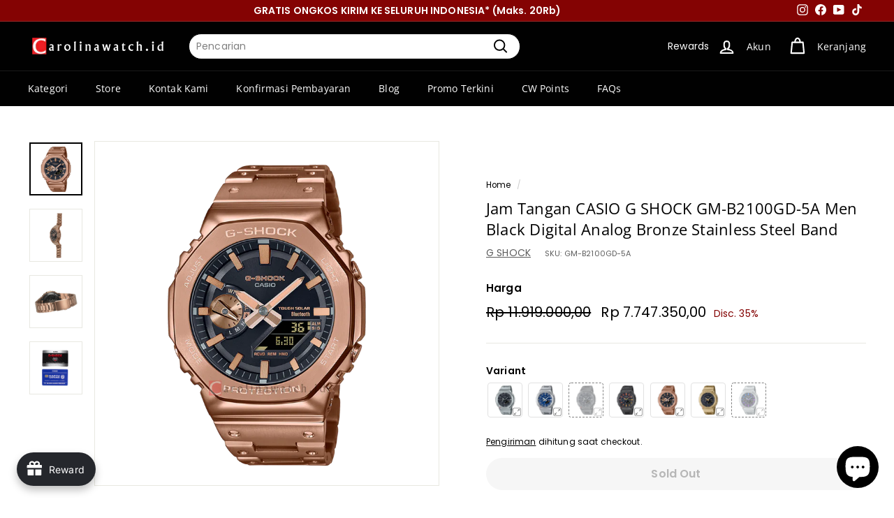

--- FILE ---
content_type: image/svg+xml
request_url: https://carolinawatch.id/cdn/shop/t/3/assets/bri.svg?v=28099954707920142011686719169
body_size: 364
content:
<svg role="img" width="38" height="24" viewBox="0 0 38 24" aria-labelledby="pi-bri" xmlns="http://www.w3.org/2000/svg"><title id="pi-bri">BRI</title><path d="M35 0H3a3 3 0 00-3 3v18a3 3 0 003 3h32a3 3 0 003-3V3a3 3 0 00-3-3z" opacity=".07" style="isolation:isolate"/><path d="M35 1a2 2 0 012 2v18a2 2 0 01-2 2H3a2 2 0 01-2-2V3a2 2 0 012-2h32" fill="#fff"/><g clip-path="url(#pi-bri-clip0)" fill-rule="evenodd" clip-rule="evenodd" fill="#034EA2"><path d="M4.12 9h4.972c.616 0 1.12.46 1.12 1.023v4.63c0 .563-.504 1.023-1.12 1.023H4.12c-.616 0-1.12-.46-1.12-1.023v-4.63C3 9.46 3.504 9 4.12 9zm.12.475h.882c.227.094.425.247.572.443.162.22.232.463.183.667a.607.607 0 01-.008.029c-.122.399-.536.765-.96 1.138-.12.107-.243.216-.364.33l-.25.233.252.231c.12.112.241.22.362.326.422.373.837.74.959 1.138a.516.516 0 01.008.029c.049.204-.02.448-.183.666a1.39 1.39 0 01-.719.496H4.24a.449.449 0 01-.447-.448v-4.83a.449.449 0 01.447-.448zm1.996 0h.89c.227.094.425.247.572.443.162.22.233.463.183.667a.599.599 0 01-.008.029c-.122.399-.537.765-.959 1.138-.122.107-.243.216-.365.33l-.244.228.242.23 2.693 2.57a.443.443 0 01-.268.09h-2.78c.037-.04.07-.082.102-.125.27-.365.38-.796.288-1.18a1.116 1.116 0 00-.017-.062c-.176-.573-.66-1.002-1.155-1.438l-.094-.084.094-.083c.494-.436.979-.864 1.154-1.438a.892.892 0 00.017-.063c.093-.383-.018-.815-.287-1.179a2.134 2.134 0 00-.057-.073zm2.005 0h.73a.45.45 0 01.447.449v4.402l-2.104-2.009.101-.089c.494-.436.979-.864 1.154-1.438a.886.886 0 00.017-.063c.093-.383-.018-.815-.287-1.179a3.012 3.012 0 00-.057-.073zM22.04 10.815h.934v1.339l1.166-1.34h1.11l-1.275 1.427 1.337 1.65h-1.184l-1.154-1.439v1.44h-.934v-3.077zm-3.707 0h1.29l1.115 2.273v-2.273h.824v3.077H20.27l-1.111-2.308v2.308h-.825v-3.077zm-2.732 0h1.194l1.39 3.077H17.07l-.236-.67H15.45l-.23.67h-1.042l1.424-3.077zm.964 1.874l-.42-1.241-.466 1.241h.886zm-5.272-1.874h1.516l.263.013c.126.006.25.026.372.06.165.042.321.117.457.22.14.105.219.265.238.48v.015c0 .005.001.01.004.015v.03c0 .17-.067.315-.202.436a.885.885 0 01-.532.208 1.714 1.714 0 01.556.249c.166.113.248.286.248.518 0 .3-.118.514-.354.641-.236.128-.586.192-1.049.192h-1.517v-3.077zm.963 2.473h.516c.14.003.244-.02.31-.07a.309.309 0 00.128-.196.34.34 0 00-.002-.085.371.371 0 00-.143-.208.412.412 0 00-.256-.07l-.554-.004v.633zm0-1.27h.478c.146.002.251-.022.315-.074.063-.051.094-.126.094-.225a.268.268 0 00-.108-.211.46.46 0 00-.3-.09l-.48-.004v.605-.002zM34.03 10.815H35v3.077h-.97v-3.077zm-3.517 0h1.528c.015.003.03.004.045.004h.045c.303.002.603.058.886.166.268.105.402.317.402.637 0 .25-.08.432-.241.546-.172.12-.37.196-.578.223.338.012.547.114.627.306.165.395.31.81.468 1.195h-1.041c-.137-.278-.26-.668-.37-.965-.051-.136-.17-.204-.356-.204l-.445-.004v1.173h-.97v-3.077zm.97.633v.671h.374a.25.25 0 00.044.004h.046a.91.91 0 00.321-.073c.098-.042.146-.13.146-.263a.27.27 0 00-.151-.255.791.791 0 00-.374-.081l-.407-.004zm-4.358-.633h1.528l.266.013c.126.006.25.026.373.06.167.041.324.116.462.22.141.105.22.265.24.48v.015c0 .005.002.01.004.015v.03c0 .17-.068.315-.203.436-.136.12-.317.188-.545.205.003 0 .006.001.008.003a1.735 1.735 0 01.56.249c.168.113.251.286.251.518 0 .3-.119.514-.357.641-.238.128-.59.192-1.058.192h-1.529v-3.077zm.97 2.473h.52c.143.003.247-.02.313-.07a.309.309 0 00.13-.196.307.307 0 00-.003-.085.371.371 0 00-.144-.208.42.42 0 00-.258-.07l-.558-.004v.633zm0-1.27h.483c.148.002.253-.022.316-.074.063-.051.095-.126.095-.225a.267.267 0 00-.109-.212.466.466 0 00-.303-.09l-.483-.004v.606-.002z"/></g><defs><clipPath id="pi-bri-clip0"><path fill="#fff" transform="translate(3 9)" d="M0 0h32v6.676H0z"/></clipPath></defs></svg>

--- FILE ---
content_type: image/svg+xml
request_url: https://carolinawatch.id/cdn/shop/t/3/assets/sicepat.svg?v=139521226060379193391699846128
body_size: 303
content:
<svg id="Layer_1" data-name="Layer 1" xmlns="http://www.w3.org/2000/svg" viewBox="0 0 38 24"><defs><style>.cls-1{opacity:0.07;isolation:isolate;}.cls-2,.cls-8{fill:#fff;}.cls-3{fill:#cac9c9;}.cls-10,.cls-11,.cls-3,.cls-4,.cls-5,.cls-6,.cls-7,.cls-8,.cls-9{fill-rule:evenodd;}.cls-4{fill:#921d26;}.cls-5{fill:#70161e;}.cls-6{fill:#d5232b;}.cls-7{fill:#a11f24;}.cls-9{fill:#e6e6e6;}.cls-10{fill:#b3b3b3;}.cls-11{fill:#999;}</style></defs><path class="cls-1" d="M35,0H3A3,3,0,0,0,0,3V21a3,3,0,0,0,3,3H35a3,3,0,0,0,3-3V3A3,3,0,0,0,35,0Z"/><path class="cls-2" d="M35,1a2,2,0,0,1,2,2V21a2,2,0,0,1-2,2H3a2,2,0,0,1-2-2V3A2,2,0,0,1,3,1H35"/><g id="Layer_1-2" data-name="Layer_1"><path class="cls-3" d="M4.44,16.21a9,9,0,0,1,3.21.3,8.62,8.62,0,0,1-3.21.31,8.55,8.55,0,0,1-3.2-.31A8.93,8.93,0,0,1,4.44,16.21Z"/><path class="cls-4" d="M4.26,7.21l6.07,2.58a.33.33,0,0,1,.18.45L7.94,16.3a.35.35,0,0,1-.45.19L1.42,13.91a.34.34,0,0,1-.18-.45L3.81,7.39A.35.35,0,0,1,4.26,7.21Z"/><path class="cls-5" d="M10.18,10.11a.17.17,0,0,1,0,.1L7.69,16.08a.14.14,0,0,1-.18.07L1.64,13.66a.16.16,0,0,1-.07-.07l8.61-3.48Z"/><path class="cls-6" d="M4.27,7.75l5.67,2.4a.07.07,0,0,1,0,.09L7.57,15.92a.06.06,0,0,1-.09,0L1.81,13.54s-.05,0,0-.09L4.18,7.78A.07.07,0,0,1,4.27,7.75Z"/><path class="cls-7" d="M10,10.19a0,0,0,0,1,0,.05L7.57,15.92a.06.06,0,0,1-.09,0L1.81,13.54s0,0,0,0Z"/><polygon class="cls-8" points="8.94 10.36 5.42 12.13 5.07 10.56 8.94 10.36"/><polygon class="cls-9" points="2.9 13.4 6.42 11.63 6.77 13.2 2.9 13.4"/><polygon class="cls-10" points="5.42 12.13 6.42 11.63 6.5 11.96 5.42 12.13"/><path class="cls-6" d="M15.18,9.79v1.07h-.25s-.42-.06-.42.13.19.24.44.45a1.73,1.73,0,0,1,.66,1.23c0,.55-.36,1.25-1.49,1.25s-1-.13-1-.13v-1.2a3,3,0,0,0,.74.12c.35,0,.41-.11.41-.23S13,11.65,13,10.92A1.21,1.21,0,0,1,14.4,9.65a2.11,2.11,0,0,1,.78.14Z"/><polygon class="cls-6" points="16.03 9.65 17.34 9.65 17.34 13.92 16.03 13.92 16.03 9.65"/><polygon class="cls-6" points="23.08 12.83 24.31 12.83 24.31 13.92 23.08 13.92 21.85 13.92 21.85 9.65 23.08 9.65 24.31 9.65 24.31 10.74 23.08 10.74 23.08 11.24 24.16 11.24 24.16 12.33 23.08 12.33 23.08 12.83"/><path class="cls-6" d="M24.87,9.65h1.62a1.65,1.65,0,0,1,1.65,1.65h0A1.59,1.59,0,0,1,26.57,13h-.39v1H24.87V9.65Zm1.31,1.14v1h.07a.51.51,0,0,0,.51-.51h0a.51.51,0,0,0-.51-.51Z"/><path class="cls-6" d="M20.08,9.65a2.14,2.14,0,0,1,1.46.58l-.75.95a1,1,0,0,0-.71-.33.93.93,0,0,0,0,1.86,1,1,0,0,0,.71-.33l.75.95a2.13,2.13,0,1,1-1.46-3.68Z"/><polygon class="cls-6" points="29.9 9.65 32.13 13.92 27.66 13.92 29.9 9.65"/><polygon class="cls-9" points="29.36 13.92 28.5 13.92 29.93 11.73 30.97 12.87 29.36 13.92"/><polygon class="cls-10" points="29.34 12.63 29.93 11.73 30.15 11.97 29.34 12.63"/><polygon class="cls-8" points="30.21 10.26 30.52 10.84 29.34 12.63 28.7 11.94 29.25 10.88 30.21 10.26"/><polygon class="cls-6" points="32.59 9.65 33.9 9.65 34.69 9.65 34.69 10.78 33.9 10.78 33.9 13.92 32.59 13.92 32.59 10.78 31.81 10.78 31.81 9.65 32.59 9.65"/><path class="cls-11" d="M25,14.9l0-.21H23.79l0,.21H25Zm-1.27.52-.15,1h1.23l0-.21h-1l.09-.55h.85l0-.2H23.68Zm2.65.05.87-.78h-.32l-1,.94.14-.94h-.25l-.25,1.69h.24l.07-.44.35-.32.56.76H27l-.66-.9h0Zm1.72.93c.42,0,.71-.2.69-.53,0-.51-.88-.34-.9-.7,0-.18.16-.3.44-.3a.84.84,0,0,1,.47.14l.08-.2a1,1,0,0,0-.55-.14c-.41,0-.69.2-.67.52,0,.54.88.36.9.72,0,.18-.17.29-.44.29a.87.87,0,0,1-.56-.2l-.1.2a1.08,1.08,0,0,0,.64.2Zm2.2-1.71h-.62l-.26,1.69h.24l.08-.51h.45c.49,0,.78-.25.76-.69s-.25-.49-.64-.49Zm-.12,1h-.41l.12-.76h.4c.26,0,.41.1.42.31s-.18.45-.53.45ZM33,15.18c0-.31-.26-.49-.65-.49h-.63l-.26,1.69h.24l.08-.52h.5l.32.52h.26l-.34-.55a.59.59,0,0,0,.47-.65Zm-.77.48h-.42l.12-.76h.41c.26,0,.4.1.42.31s-.18.45-.53.45ZM35,14.9l0-.21h-1.2l0,.21H35Zm-1.28.52-.14,1h1.23l0-.21h-1l.08-.54h.85l0-.21H33.67Zm2.34,1c.42,0,.7-.2.69-.53,0-.51-.89-.34-.91-.7,0-.18.17-.29.45-.29a.8.8,0,0,1,.46.13l.09-.2a1,1,0,0,0-.55-.14c-.42,0-.7.2-.68.52,0,.55.89.36.9.72,0,.18-.17.29-.44.29a.89.89,0,0,1-.56-.2l-.09.2a1,1,0,0,0,.64.2Z"/></g></svg>

--- FILE ---
content_type: image/svg+xml
request_url: https://carolinawatch.id/cdn/shop/t/3/assets/lazada.svg?v=109835487807285367831700806119
body_size: 372
content:
<svg id="Layer_1" data-name="Layer 1" xmlns="http://www.w3.org/2000/svg" xmlns:xlink="http://www.w3.org/1999/xlink" viewBox="0 0 38 24"><defs><style>.cls-1{opacity:0.07;isolation:isolate;}.cls-2{fill:#fff;}.cls-3{fill:#000083;}.cls-4{fill:url(#linear-gradient);}.cls-5{fill:url(#linear-gradient-2);}.cls-6{fill:url(#linear-gradient-3);}</style><linearGradient id="linear-gradient" x1="-328.54" y1="256.48" x2="-326.62" y2="256.5" gradientTransform="matrix(5.57, 0, 0, -5.57, 1832.16, 1441.56)" gradientUnits="userSpaceOnUse"><stop offset="0" stop-color="#ffb900"/><stop offset="0.34" stop-color="#f38000"/><stop offset="0.57" stop-color="#f83c72"/><stop offset="0.78" stop-color="#fc1cbe"/><stop offset="0.93" stop-color="#fe08ed"/><stop offset="1" stop-color="#f0f"/></linearGradient><linearGradient id="linear-gradient-2" x1="-328" y1="255.85" x2="-326.04" y2="256.94" gradientTransform="matrix(5.57, 0, 0, -5.57, 1832.16, 1441.56)" gradientUnits="userSpaceOnUse"><stop offset="0" stop-color="#ee0a3f"/><stop offset="1" stop-color="#ee0a3f" stop-opacity="0"/></linearGradient><linearGradient id="linear-gradient-3" x1="-407.57" y1="255.79" x2="-406.61" y2="256.57" gradientTransform="translate(-2239.43 1424.28) rotate(180) scale(5.51)" gradientUnits="userSpaceOnUse"><stop offset="0" stop-color="#ed6600"/><stop offset="1" stop-color="#f98200"/></linearGradient></defs><path class="cls-1" d="M35,0H3A3,3,0,0,0,0,3V21a3,3,0,0,0,3,3H35a3,3,0,0,0,3-3V3A3,3,0,0,0,35,0Z"/><path class="cls-2" d="M35,1a2,2,0,0,1,2,2V21a2,2,0,0,1-2,2H3a2,2,0,0,1-2-2V3A2,2,0,0,1,3,1H35"/><g id="layer1"><g id="g975"><g id="layer1-5"><g id="layer1-2"><g id="g1006"><g id="g35"><path id="path33" class="cls-3" d="M15.94,9.84h.76v3.65H18v.72H15.94V9.84"/></g><g id="g41"><path id="path39" class="cls-3" d="M19.77,10.93a1.3,1.3,0,0,1,1,.5V11h.71v3.22H20.8v-.43a1.29,1.29,0,0,1-1,.49,1.6,1.6,0,0,1-1.56-1.67,1.61,1.61,0,0,1,1.56-1.68m.12.65a1,1,0,0,0-.95,1,1,1,0,1,0,1.91,0,1,1,0,0,0-1-1"/></g><g id="g47"><path id="path45" class="cls-3" d="M22.06,13.66l1.69-2H22.08V11h2.58v.56l-1.68,2H24.7v.65H22.06v-.56"/></g><g id="g53"><path id="path51" class="cls-3" d="M26.5,10.93a1.3,1.3,0,0,1,1,.5V11h.71v3.22h-.71v-.43a1.29,1.29,0,0,1-1,.49A1.6,1.6,0,0,1,25,12.61a1.61,1.61,0,0,1,1.55-1.68m.13.65a1,1,0,0,0-.95,1,1,1,0,1,0,1.9,0,1,1,0,0,0-.95-1"/></g><g id="g59"><path id="path57" class="cls-3" d="M30.26,10.93a1.27,1.27,0,0,1,1,.5V9.58H32v4.64h-.71v-.43a1.27,1.27,0,0,1-1,.49,1.6,1.6,0,0,1-1.55-1.67,1.61,1.61,0,0,1,1.55-1.68m.13.65a1,1,0,0,0-.95,1,1,1,0,1,0,1.91,0,1,1,0,0,0-1-1"/></g><g id="g65"><path id="path63" class="cls-3" d="M34,10.93a1.3,1.3,0,0,1,1,.5V11h.7v3.22h-.71v-.43a1.28,1.28,0,0,1-1,.49,1.6,1.6,0,0,1-1.55-1.67A1.61,1.61,0,0,1,34,10.93m.12.65a1,1,0,0,0-.95,1,1,1,0,1,0,1.91,0,1,1,0,0,0-1-1"/></g></g><g id="g942"><g id="g71"><path id="path69" class="cls-4" d="M7.65,17.39a.54.54,0,0,1-.22-.05c-.57-.34-4.81-3-5-3.07A.39.39,0,0,1,2.24,14V10.23a.44.44,0,0,1,.18-.35h0l2-1.22a.33.33,0,0,1,.17,0,.26.26,0,0,1,.15,0S6.69,9.9,7,10a1.48,1.48,0,0,0,.66.14A1.55,1.55,0,0,0,8.38,10c.29-.15,2.13-1.32,2.15-1.32a.33.33,0,0,1,.15,0,.3.3,0,0,1,.16.05c.25.14,1.95,1.18,2,1.22a.42.42,0,0,1,.19.35V14a.4.4,0,0,1-.22.31c-.16.09-4.39,2.75-5,3.07a.43.43,0,0,1-.22.06"/></g><g id="g79"><path id="path77" class="cls-5" d="M7.63,17.39h0a.54.54,0,0,0,.22-.05c.57-.34,4.81-3,5-3.07a.42.42,0,0,0,.22-.31V10.23a.53.53,0,0,0,0-.18L7.63,13v4.38"/></g><g id="g970"><path id="path968" class="cls-6" d="M7.61,17.34h0a.43.43,0,0,1-.22-.06c-.57-.32-4.76-3-4.92-3a.38.38,0,0,1-.21-.31V10.25a.39.39,0,0,1,0-.18L7.61,13v4.34"/></g></g></g></g></g></g></svg>

--- FILE ---
content_type: image/svg+xml
request_url: https://carolinawatch.id/cdn/shop/t/3/assets/amex.svg?v=120134333120494846061700216356
body_size: 593
content:
<svg id="Layer_1" data-name="Layer 1" xmlns="http://www.w3.org/2000/svg" xmlns:xlink="http://www.w3.org/1999/xlink" viewBox="0 0 38 24"><defs><style>.cls-1{fill:none;}.cls-2{opacity:0.07;isolation:isolate;}.cls-3,.cls-6{fill:#fff;}.cls-4{clip-path:url(#clip-path);}.cls-5{fill:#016fd0;}.cls-5,.cls-6{fill-rule:evenodd;}</style><clipPath id="clip-path"><path class="cls-1" d="M35,1a2,2,0,0,1,2,2V21a2,2,0,0,1-2,2H3a2,2,0,0,1-2-2V3A2,2,0,0,1,3,1H35"/></clipPath></defs><path class="cls-2" d="M35,0H3A3,3,0,0,0,0,3V21a3,3,0,0,0,3,3H35a3,3,0,0,0,3-3V3A3,3,0,0,0,35,0Z"/><path class="cls-3" d="M35,1a2,2,0,0,1,2,2V21a2,2,0,0,1-2,2H3a2,2,0,0,1-2-2V3A2,2,0,0,1,3,1H35"/><g class="cls-4"><polygon class="cls-5" points="1 -6 37 -6 37 13.43 37 18.7 37 30 1 30 1 11.68 1 9.17 1 -6 1 -6"/><path class="cls-6" d="M8,19.09V13.43h6l.64.84.67-.84H37V18.7a2.57,2.57,0,0,1-1.23.39h-12l-.73-.9v.9H20.65V17.57a2,2,0,0,1-1,.21h-.81v1.31H15.23l-.64-.86-.65.86Z"/><path class="cls-6" d="M1,9.17,2.35,6H4.68l.77,1.76V6h2.9L8.81,7.3,9.25,6h13v.64A2.83,2.83,0,0,1,24.08,6h4.23l.75,1.74V6h2.43l.67,1V6h2.45v5.65H32.16l-.64-1v1H28l-.36-.89h-1l-.35.89H23.86a2.39,2.39,0,0,1-1.59-.63v.63H18.62l-.72-.89v.89H4.34L4,10.79H3l-.35.89H1V9.17Z"/><path class="cls-5" d="M2.83,6.72,1,11H2.19l.34-.85h2l.33.85H6L4.21,6.72Zm.67,1,.6,1.48H2.9l.6-1.48Z"/><polygon class="cls-5" points="6.15 10.96 6.15 6.72 7.83 6.73 8.81 9.46 9.77 6.72 11.44 6.72 11.44 10.96 10.38 10.96 10.38 7.84 9.26 10.96 8.33 10.96 7.21 7.84 7.21 10.96 6.15 10.96 6.15 10.96"/><polygon class="cls-5" points="12.16 10.96 12.16 6.72 15.62 6.72 15.62 7.67 13.23 7.67 13.23 8.39 15.56 8.39 15.56 9.29 13.23 9.29 13.23 10.04 15.62 10.04 15.62 10.96 12.16 10.96 12.16 10.96"/><path class="cls-5" d="M16.23,6.72V11h1.06V9.45h.44L19,11h1.29L18.9,9.4a1.29,1.29,0,0,0,1.16-1.3,1.38,1.38,0,0,0-1.48-1.38Zm1.06,1H18.5a.49.49,0,0,1,.5.45.48.48,0,0,1-.49.44H17.29V7.67Z"/><polygon class="cls-5" points="21.57 10.96 20.5 10.96 20.5 6.72 21.57 6.72 21.57 10.96 21.57 10.96"/><path class="cls-5" d="M24.14,11H23.9a1.87,1.87,0,0,1-1.81-2.1,1.94,1.94,0,0,1,2.1-2.14h1.17v1H24.15a1,1,0,0,0-1,1.14A1,1,0,0,0,24.3,10h.28l-.44.93Z"/><path class="cls-5" d="M26.44,6.72,24.62,11H25.8l.34-.85h1.95l.34.85h1.21L27.82,6.72Zm.67,1,.6,1.48H26.52l.59-1.48Z"/><polygon class="cls-5" points="29.76 10.96 29.76 6.72 31.11 6.72 32.82 9.38 32.82 6.72 33.88 6.72 33.88 10.96 32.58 10.96 30.82 8.23 30.82 10.96 29.76 10.96 29.76 10.96"/><polygon class="cls-5" points="8.71 18.36 8.71 14.13 12.16 14.13 12.16 15.08 9.78 15.08 9.78 15.8 12.11 15.8 12.11 16.69 9.78 16.69 9.78 17.44 12.16 17.44 12.16 18.36 8.71 18.36 8.71 18.36"/><polygon class="cls-5" points="25.63 18.36 25.63 14.13 29.08 14.13 29.08 15.08 26.7 15.08 26.7 15.8 29.02 15.8 29.02 16.69 26.7 16.69 26.7 17.44 29.08 17.44 29.08 18.36 25.63 18.36 25.63 18.36"/><polygon class="cls-5" points="12.3 18.36 13.98 16.27 12.26 14.13 13.59 14.13 14.62 15.45 15.64 14.13 16.93 14.13 15.23 16.25 16.91 18.36 15.58 18.36 14.58 17.06 13.61 18.36 12.3 18.36 12.3 18.36"/><path class="cls-5" d="M17,14.13v4.23h1.08V17h1.12a1.46,1.46,0,0,0,1.65-1.48,1.39,1.39,0,0,0-1.52-1.42Zm1.08,1H19.3a.47.47,0,0,1,.52.48.49.49,0,0,1-.53.49H18.12v-1Z"/><path class="cls-5" d="M21.35,14.13v4.23h1.06v-1.5h.45l1.26,1.5h1.3L24,16.8a1.29,1.29,0,0,0,1.16-1.3,1.37,1.37,0,0,0-1.48-1.37Zm1.06.95h1.21a.45.45,0,1,1,0,.89H22.41v-.89Z"/><path class="cls-5" d="M29.57,18.36v-.92h2.12c.31,0,.45-.17.45-.35s-.14-.36-.45-.36h-1a1.18,1.18,0,0,1-1.29-1.27c0-.68.42-1.33,1.66-1.33h2.06l-.45.95H30.93c-.34,0-.45.18-.45.35a.37.37,0,0,0,.39.37h1A1.17,1.17,0,0,1,33.21,17a1.26,1.26,0,0,1-1.38,1.34Z"/><path class="cls-5" d="M33.45,18.36v-.92h2c.32,0,.45-.17.45-.35s-.13-.36-.45-.36h-.86a1.19,1.19,0,0,1-1.3-1.27c0-.68.42-1.33,1.66-1.33h2l-.45.95H34.81c-.34,0-.44.18-.44.35a.37.37,0,0,0,.39.37h.91A1.16,1.16,0,0,1,37,17a1.26,1.26,0,0,1-1.38,1.34Z"/></g></svg>

--- FILE ---
content_type: image/svg+xml
request_url: https://carolinawatch.id/cdn/shop/t/3/assets/Shopee.svg?v=74713080601134880871686805333
body_size: 98
content:
<svg id="Layer_1" data-name="Layer 1" xmlns="http://www.w3.org/2000/svg" viewBox="0 0 38 24"><defs><style>.cls-1{isolation:isolate;opacity:0.07;}.cls-2{fill:#fff;}.cls-3{fill:#ea501f;}</style></defs><path class="cls-1" d="M35,0H3A3,3,0,0,0,0,3V21a3,3,0,0,0,3,3H35a3,3,0,0,0,3-3V3A3,3,0,0,0,35,0Z"/><path class="cls-2" d="M35,1a2,2,0,0,1,2,2V21a2,2,0,0,1-2,2H3a2,2,0,0,1-2-2V3A2,2,0,0,1,3,1H35"/><path class="cls-3" d="M8.11,14.28c.1-.8-.42-1.32-1.79-1.75-.66-.23-1-.53-1-.94a.94.94,0,0,1,1-.79,2.29,2.29,0,0,1,1.24.38c.05,0,.08,0,.11,0a3.18,3.18,0,0,1,.17-.27.09.09,0,0,0,0-.12,2.73,2.73,0,0,0-.42-.23,2.93,2.93,0,0,0-1.08-.22,1.43,1.43,0,0,0-1.52,1.21,1.28,1.28,0,0,0,.74,1.22c.12.06.72.3,1,.38.77.23,1.16.66,1.07,1.15S7,15,6.39,15a2.34,2.34,0,0,1-1.34-.51l-.06,0s-.1,0-.13,0l-.19.28a.07.07,0,0,0,0,.11,3.78,3.78,0,0,0,.48.33,3,3,0,0,0,1.22.31,2.14,2.14,0,0,0,.89-.15A1.34,1.34,0,0,0,8.11,14.28ZM6.42,7.18A1.8,1.8,0,0,0,4.78,9.06H8.06A1.8,1.8,0,0,0,6.42,7.18Zm3.37,9.69H3A.9.9,0,0,1,2.14,16v-.09l-.3-6.66h0A.2.2,0,0,1,2,9.06H4.16A2.42,2.42,0,0,1,6.42,6.58,2.42,2.42,0,0,1,8.68,9.06h2.13a.2.2,0,0,1,.2.2h0L10.68,16V16A.93.93,0,0,1,9.79,16.87Zm4.88-4.43c1.45.43,2,1,1.93,1.85a1.45,1.45,0,0,1-.88,1.21,2.22,2.22,0,0,1-1,.17,3,3,0,0,1-1.29-.3A2.83,2.83,0,0,1,13,15h0c-.08-.06-.09-.11,0-.18s0-.06.09-.15l.11-.16c.06-.09.12-.09.21,0l0,0,0,0a2.36,2.36,0,0,0,1.36.49c.65,0,1.11-.31,1.18-.74s-.31-.89-1.08-1.11a8.8,8.8,0,0,1-1-.39A1.37,1.37,0,0,1,13,11.5a1.54,1.54,0,0,1,1.62-1.35,3,3,0,0,1,1.14.22,2,2,0,0,1,.46.24c.1.06.1.11.05.2l-.1.15h0l-.1.14a.13.13,0,0,1-.2,0,2.19,2.19,0,0,0-1.23-.37.91.91,0,0,0-1,.78C13.69,11.94,14,12.22,14.67,12.44Zm4.08-.22a1.62,1.62,0,0,1,1.63,1.59v1.72c0,.1,0,.13-.12.13h-.41c-.1,0-.12,0-.12-.13V13.82a1,1,0,0,0-1.95,0v1.71c0,.09,0,.13-.12.13h-.41c-.1,0-.12,0-.12-.13V10.28c0-.09,0-.13.12-.13h.41c.09,0,.12,0,.12.13v2.26A1.61,1.61,0,0,1,18.75,12.22ZM22.66,15a1.1,1.1,0,1,0-1.11-1.1A1.1,1.1,0,0,0,22.66,15Zm0-2.82A1.73,1.73,0,1,1,20.9,14,1.74,1.74,0,0,1,22.66,12.22Zm10.87,1.32h1.95a1.07,1.07,0,0,0-1-.69A1,1,0,0,0,33.53,13.54Zm2.44.64H33.49a1.09,1.09,0,0,0,.58.73l.26.1a1.53,1.53,0,0,0,1.33-.32l0,0c.06-.06.11-.05.16,0l.2.3c.05.09.05.13,0,.23l0,0-.07,0a1.18,1.18,0,0,1-.25.15,2.26,2.26,0,0,1-1.33.21h-.08a1.84,1.84,0,0,1-1-.55h0a1.63,1.63,0,0,1-.42-.91h0v0c0-.07,0-.14,0-.21a1.67,1.67,0,1,1,3.34,0v0h0a.22.22,0,0,1-.19.21ZM26.69,15a1.1,1.1,0,1,0-1.09-1.12V14A1.1,1.1,0,0,0,26.69,15Zm0-2.82a1.73,1.73,0,1,1-1.09,3.06v2c0,.09,0,.12-.13.12h-.39c-.09,0-.12,0-.12-.12v-5c0-.09,0-.12.12-.12h.39c.1,0,.13,0,.13.12v.27A1.71,1.71,0,0,1,26.69,12.21Zm3,1.33h1.95a1.08,1.08,0,0,0-1-.69A1,1,0,0,0,29.67,13.54Zm2.63.4v0h0a.22.22,0,0,1-.2.21H29.63a1.06,1.06,0,0,0,.58.73l.25.1a1.54,1.54,0,0,0,1.34-.32l0,0c.07-.06.11-.05.16,0s.08.1.21.3.05.13,0,.23l0,0-.06,0a1.5,1.5,0,0,1-.25.15,2.28,2.28,0,0,1-1.34.21H30.4a1.81,1.81,0,0,1-1-.55h0a1.72,1.72,0,0,1-.43-.91h0v0a1.48,1.48,0,0,1,0-.21,1.67,1.67,0,1,1,3.33,0Z"/></svg>